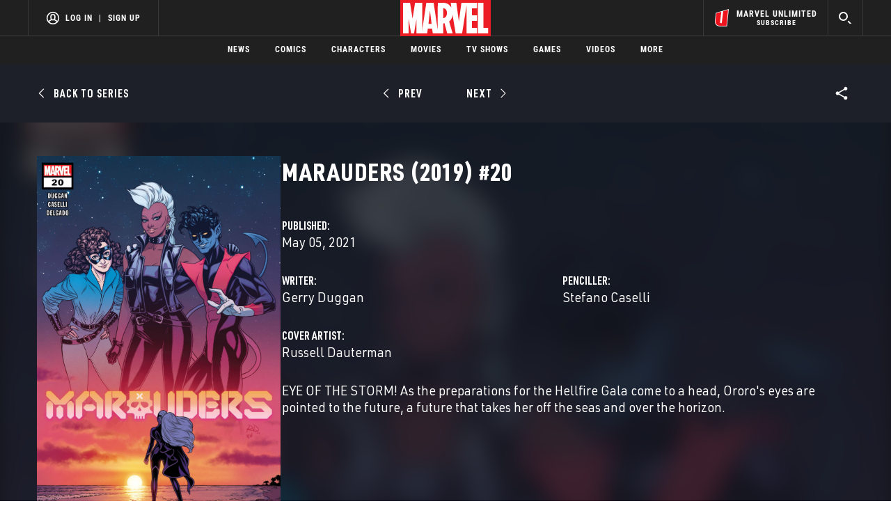

--- FILE ---
content_type: image/svg+xml
request_url: https://cdn.marvel.com/u/prod/marvel/images/mu/web/2021/Unlimited_Logo_Full_Lockup-onBlack.svg
body_size: 2241
content:
<?xml version="1.0" encoding="utf-8"?>
<!-- Generator: Adobe Illustrator 25.0.0, SVG Export Plug-In . SVG Version: 6.00 Build 0)  -->
<svg version="1.1" id="Layer_1" xmlns="http://www.w3.org/2000/svg" xmlns:xlink="http://www.w3.org/1999/xlink" x="0px" y="0px"
	 viewBox="0 0 600 776" style="enable-background:new 0 0 600 776;" xml:space="preserve">
<style type="text/css">
	.st0{fill:none;}
	.st1{fill:#FFFFFF;}
	.st2{fill:url(#SVGID_1_);}
	.st3{fill:#F0141E;}
</style>
<rect x="0.5" y="0.1" class="st0" width="600" height="776"/>
<path d="M271.3,199.8L174.5,228l-27.4,210.2c-7.1,53.3,4.2,92.2,28.8,118.6c-42.8-27.1-61-76.8-52.3-142.2l26.1-204.5l124.9-35.9
	L271.3,199.8z M488.8,137.5L391,165.8l-44.2,358.1l-2.2,17.9h-44.7c-18,0-32.1-10.7-37.4-25.9l0,0c4.3,1.5,8.9,2.3,13.9,2.3H303
	h17.7l2.2-17.7l43.8-352.8l124.9-35.9L488.8,137.5z"/>
<g>
	<path d="M374.6,150.6l124.9-35.9l-48.7,468H276.3c-107.3-0.1-158.2-63.8-144.8-165.2L157.6,213l124.9-35.9l-37.6,299.3
		c-2.7,24.8,14.6,44.7,39.4,44.7h26.6h17.7l2.2-17.7L374.6,150.6z M466.3,600.9l53.5-508.7l-161.2,46.5L313,503.5h-26.6
		c-15.1,0-25.2-12-23.5-27l39.4-321.8l-160.7,46.5l-27.9,216.4C98.6,533.2,161.1,600.9,274,600.9H466.3z"/>
</g>
<g>
	<path class="st1" d="M266.1,598.9c-56.4,0-101.1-17-129.3-49.1c-28.3-32.2-39.3-79-32-135.3l27.9-217.1l162.8-47.1L256,473.6
		c-0.8,7.1,1.1,13.8,5.4,18.6c4.2,4.7,10.2,7.3,17.1,7.3h25.7l45.6-364.6L513,87.8l-53.8,511.1H266.1z M124.5,414.7
		c-6.7,50.6,2.9,92.3,27.7,120.7c24.8,28.3,64.9,43.3,116.1,43.4h173.6l48.4-465.6l-122.8,35.3l-43.7,352.2l-2.3,18.6h-45.2
		c-12.1,0-22.9-4.7-30.4-13.1c-7.8-8.6-11.3-20.3-10-32.7l37.4-297.8L150.5,211L124.5,414.7z"/>
	<path d="M511.8,89.2l-53.5,508.7H266.1c-112.9,0-175.3-67.7-160.3-183.3l27.9-216.4l160.7-46.5L255,473.5c-1.8,15.1,8.4,27,23.5,27
		h26.6l45.6-364.8L511.8,89.2 M276.3,518.2c-24.8,0-42.1-19.9-39.4-44.7l37.6-299.3l-124.9,35.9l-26.1,204.5
		C110.1,515.9,161,579.7,268.3,579.8h174.5l48.7-468l-124.9,35.9l-43.8,352.8l-2.2,17.7h-17.7L276.3,518.2 M514.1,86.4l-2.9,0.8
		L350,133.7l-1.3,0.4l-0.2,1.3l-45.4,363h-24.8c-6.6,0-12.4-2.5-16.3-6.9c-4.1-4.6-5.9-11-5.1-17.8l39.4-321.8l0.4-3l-2.9,0.8
		l-160.7,46.5l-1.3,0.4l-0.2,1.3l-27.9,216.4c-3.7,28.6-2.8,54.7,2.8,77.8c5.5,22.7,15.4,42.3,29.5,58.3
		c28.4,32.4,73.4,49.5,130,49.5h192.2h1.8l0.2-1.8l53.5-508.7L514.1,86.4L514.1,86.4z M368.4,149.2l120.8-34.7L441,577.7H268.3
		c-25.9,0-48.9-3.8-68.4-11.2c-19-7.2-34.8-17.9-46.9-31.8c-12.3-14-20.8-31.3-25.5-51.4c-4.7-20.2-5.3-43.3-2-68.5l25.9-203.2
		L272.1,177l-37.2,296.2c-1.4,12.8,2.3,24.7,10.2,33.6c7.8,8.6,18.8,13.4,31.2,13.4h26.6h17.7h1.8l0.2-1.8l2.2-17.7L368.4,149.2
		L368.4,149.2z"/>
</g>
<g>
	<g>
		<path class="st1" d="M463,671.2l3.1-28.9h3.4c2,0,3.4,1.4,3.1,3.5l-2.1,21.5c-0.2,2.1-1.2,4-4.3,4L463,671.2L463,671.2z
			 M442.5,687.1h25.9c16.5,0,21.2-10.7,22.5-23.8l1.2-12.8c1.2-13.2-7.7-23.8-20.8-23.8h-22.5L442.5,687.1z M401.9,687.1h35.4
			l1.6-15.8h-15.2l0.9-8.2h15.2l1.3-12.6H426l0.9-8.3h15.2l1.5-15.6h-35.4L401.9,687.1z M372.6,642.3l-4.6,44.8h20.2l4.6-44.8h9.8
			l1.7-15.6h-39.7l-1.8,15.6H372.6z M334.1,687.1h20.2l6.4-60.5h-20.2L334.1,687.1z M272.9,687.1h18.6l2.4-23.5l2.9,23.5h8.2l8-23.5
			l-2.5,23.5h18.6l6.4-60.5h-19.6l-11.3,26.8l-5.5-26.8h-19.6L272.9,687.1z M247.6,687.1h20.2l6.4-60.5h-20.3L247.6,687.1z
			 M243.6,687.1l1.6-15.9l-14.1-0.1l4.2-44.5h-20.2l-6.3,60.5H243.6z M156.3,687.1h19.5l3.2-30l5.2,30h19.5l6.4-60.5h-19.6
			l-3.1,29.6l-5.2-29.6h-19.5L156.3,687.1z M125.9,687.1h25.3l6.3-60.5h-21.1l-4.8,44.8h-4.2c-2.3,0-4-1.9-3.8-4.2l4.2-40.6h-21.1
			l-3.5,31.3C101.4,673.9,112.1,687.1,125.9,687.1z"/>
	</g>
</g>
<linearGradient id="SVGID_1_" gradientUnits="userSpaceOnUse" x1="185.545" y1="160.8394" x2="459.6102" y2="635.5341" gradientTransform="matrix(1 0 0 -1 0 778)">
	<stop  offset="6.918227e-02" style="stop-color:#3E37F2"/>
	<stop  offset="0.9994" style="stop-color:#0075FF"/>
</linearGradient>
<path class="st2" d="M442.8,579.7l46-442.2L391,165.8l-44.2,358.1l-2.2,17.9h-44.7c-18,0-32.1-10.7-37.4-25.9
	c-17-5.9-27.6-22.6-25.5-42.4l34.4-273.7L174.6,228l-27.4,210.2c-7.1,53.3,4.2,92.2,28.8,118.6c23.5,14.9,54.5,22.9,92.5,22.9H442.8
	z"/>
<g>
	<polygon id="Fill-1_2_" class="st3" points="88.9,454.7 512.1,454.7 512.1,284.3 88.9,284.3 	"/>
	<path id="Fill-4_2_" class="st1" d="M499.1,415.2V441h-47.6V298h25.6v117.3L499.1,415.2L499.1,415.2z M295.7,368.1
		c-2,1-4.1,1.4-6.1,1.4v-46h0.1c2,0,17.1,0.6,17.1,22.8C306.9,357.8,301.8,365.1,295.7,368.1z M220.6,396.3l7.1-61.2l7.4,61.2H220.6
		z M447,324v-26h-72.6l-11.9,87.1L350.7,298h-26.2l2.9,23.3c-3-6-13.7-23.3-37.3-23.3c-0.2,0-26.2,0-26.2,0l-0.1,127l-19.1-127
		h-34.3l-19.7,131.6V298H158l-11.8,73.9L134.7,298h-32.8v143h25.8v-68.9l11.8,68.9h13.7l11.6-68.9V441h49.8l3-22h20.1l3,22h48.9l0,0
		l0,0h0.1v-46.4l6-0.9l12.4,47.3h25.3l0,0h0.1l-16.3-55.5c8.2-6.1,17.6-21.6,15.1-36.4l0,0c0,0.2,15.4,92,15.4,92l30.1-0.1
		l20.6-129.6V441H447v-25.7h-23.2v-32.8H447v-26.1h-23.2V324H447L447,324z"/>
</g>
</svg>
